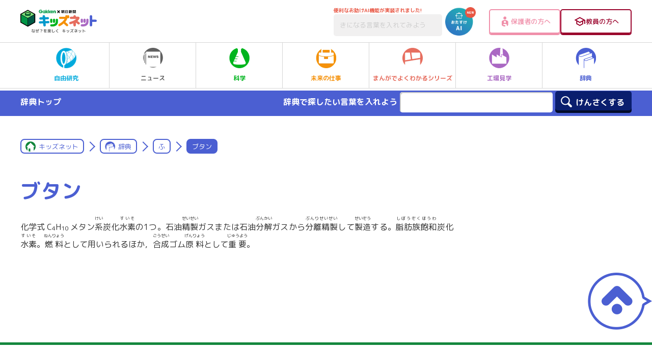

--- FILE ---
content_type: text/html; charset=UTF-8
request_url: https://kids.gakken.co.jp/jiten/dictionary06300380/
body_size: 15536
content:
<!doctype html>
<html lang="ja">

<head>
	<!-- 新サーバ -->
	<meta charset="utf-8">
	<meta http-equiv="x-ua-compatible" content="ie=edge">
	<meta name="viewport" content="width=device-width, initial-scale=1.0">
	<meta name="format-detection" content="telephone=no">
	<title>ブタン | ふ | 辞典 | キッズネット</title>

			<meta property="og:title" content="ブタン | ふ | 辞典 | キッズネット">
		<meta name="twitter:title" content="ブタン | ふ | 辞典 | キッズネット">
		<meta name="description" content="化学式 C4H10 メタン系(けい）炭化水素(すいそ）の1つ。石油精製(せいせい）ガスまたは石油分解(ぶんかい）ガスから分離精製(ぶんりせいせい）して製造(せいぞう）する。脂肪族飽和(しぼうぞくほうわ）炭化水素(すいそ）。燃料(ねんりょう）として用いられるほか，合成(ごうせい）ゴム原料(げんりょう）として重要(じゅうよう）。">
		<meta property="og:description" content="化学式 C4H10 メタン系(けい）炭化水素(すいそ）の1つ。石油精製(せいせい）ガスまたは石油分解(ぶんかい）ガスから分離精製(ぶんりせいせい）して製造(せいぞう）する。脂肪族飽和(しぼうぞくほうわ）炭化水素(すいそ）。燃料(ねんりょう）として用いられるほか，合成(ごうせい）ゴム原料(げんりょう）として重要(じゅうよう）。">
		<meta name="twitter:description" content="化学式 C4H10 メタン系(けい）炭化水素(すいそ）の1つ。石油精製(せいせい）ガスまたは石油分解(ぶんかい）ガスから分離精製(ぶんりせいせい）して製造(せいぞう）する。脂肪族飽和(しぼうぞくほうわ）炭化水素(すいそ）。燃料(ねんりょう）として用いられるほか，合成(ごうせい）ゴム原料(げんりょう）として重要(じゅうよう）。">
		<link rel="canonical" href="https://kids.gakken.co.jp/jiten/dictionary06300380/">
		<meta property="og:url" content="https://kids.gakken.co.jp/jiten/dictionary06300380/">
		<meta property="og:type" content="article">
		<meta property="og:image" content="https://kids.gakken.co.jp/wp-content/themes/gakken/assets/images/ogp.jpg">
		<meta name="twitter:image" content="https://kids.gakken.co.jp/wp-content/themes/gakken/assets/images/ogp.jpg">
		<meta property="og:locale" content="ja_JP">
		<meta property="og:site_name" content="学研×朝日新聞 キッズネット">
		<meta name="twitter:card" content="summary_large_image">
		<meta name="keywords" content="自由研究,夏休み,テーマ,ネタ,レポート,宿題,小学生,中学生,実験,観察,工作,調べ学習,キッズネット,kidsnet,キッズ,こども,子ども,学研">
	
	<link rel="shortcut icon" href="/favicon.ico">
	<meta name="google-site-verification" content="a6qG-yt7a1b-8WVh7zBjtzN2wO5jhUM73TDa0mnD2KE">

	
	<link href="https://fonts.googleapis.com/css?family=M+PLUS+Rounded+1c:400,500,700&display=swap&subset=japanese" rel="stylesheet">
  <link rel="stylesheet" href="https://kids.gakken.co.jp/wp-content/themes/gakken/assets/css/common.css" media="print, screen">
  <link rel="stylesheet" href="https://kids.gakken.co.jp/wp-content/themes/gakken/assets/css/style.css" media="print, screen">
  <link rel="stylesheet" href="https://kids.gakken.co.jp/wp-content/themes/gakken/assets/css/style_sp.css" media="screen and (max-width: 599px)">
  <link rel="stylesheet" href="https://kids.gakken.co.jp/wp-content/themes/gakken/assets/css/style_carrier.css" media="print, screen">
  <link rel="stylesheet" href="https://kids.gakken.co.jp/wp-content/themes/gakken/assets/css/print.css" media="print">
  <link rel="stylesheet" href="https://kids.gakken.co.jp/wp-content/themes/gakken/assets/css/slick.css" media="print, screen">
  <link rel="stylesheet" href="https://kids.gakken.co.jp/wp-content/themes/gakken/assets/css/slick-theme.css" media="print, screen">
    <link rel="stylesheet" href="https://kids.gakken.co.jp/wp-content/themes/gakken/assets/top/css/variables.css" media="print, screen">
  <link rel="stylesheet" href="https://kids.gakken.co.jp/wp-content/themes/gakken/assets/top/css/style.css" media="print, screen">
    	<script src="https://kids.gakken.co.jp/wp-content/themes/gakken/assets/js/jquery.min.js"></script>
<script src="https://kids.gakken.co.jp/wp-content/themes/gakken/assets/js/picturefill.min.js"></script>
<script src="https://kids.gakken.co.jp/wp-content/themes/gakken/assets/js/slick.min.js"></script>
<script src="https://kids.gakken.co.jp/wp-content/themes/gakken/assets/js/ofi.min.js"></script>
<script src="https://kids.gakken.co.jp/wp-content/themes/gakken/assets/js/jquery.nicescroll.min.js"></script>
<script src="https://kids.gakken.co.jp/wp-content/themes/gakken/assets/js/ScrollMagic.min.js"></script>
<script src="https://kids.gakken.co.jp/wp-content/themes/gakken/assets/js/animation.gsap.min.js"></script>
<script src="https://kids.gakken.co.jp/wp-content/themes/gakken/assets/js/TweenMax.min.js"></script>
<script src="https://kids.gakken.co.jp/wp-content/themes/gakken/assets/js/imageMapResizer.min.js"></script>
<script src="https://kids.gakken.co.jp/wp-content/themes/gakken/assets/js/jquery.matchHeight-min.js"></script>
<script src="https://kids.gakken.co.jp/wp-content/themes/gakken/assets/js/common.js"></script>

<script src="https://kids.gakken.co.jp/wp-content/themes/gakken/assets/top/js/main.js"></script>

	
<!-- Google Tag Manager 20180128Gakken -->
<script>(function(w,d,s,l,i){w[l]=w[l]||[];w[l].push({'gtm.start':
new Date().getTime(),event:'gtm.js'});var f=d.getElementsByTagName(s)[0],
j=d.createElement(s),dl=l!='dataLayer'?'&l='+l:'';j.async=true;j.src=
'https://www.googletagmanager.com/gtm.js?id='+i+dl;f.parentNode.insertBefore(j,f);
})(window,document,'script','dataLayer','GTM-K5ZBG8B');</script>
<!-- ここまでが通常のアナリティクス用のタグ -->
<!-- ここからドメイン取得用のタグ（追加するタグ） -->

<script src="https://ipmeta.io/plugin.js"></script>

<script>
    var data  = provideGtmPlugin({
        gtmEventKey: 'ipmeta_loaded',
        apiKey: 'ca1ee69238b7d485cd2f778cd57e877aaf5ea5e558d5654c028f570355a36e33',
    });
    window.dataLayer = window.dataLayer || [];
    window.dataLayer.push(data);
</script>
<!-- End Google Tag Manager 20180128Gakken -->
	<style>
    .onepub-ov-padding-top {
        height: 4px;
    }

    .onepub-ov-close-button {
        display: block;
        width: 20px;
        height: 20px;
        position: absolute;
        right: 0px;
        top: -20px;
        border: none;
        box-shadow: -1px -1px 1px 0 rgb(0 0 0 / 20%);
        background-color: #fff;
    }

    .onepub-ov-close-button::before,
    .onepub-ov-close-button::after {
        content: "";
        position: absolute;
        top: 50%;
        left: 50%;
        width: 3px;
        height: 20px;
        background: #333;
    }

    .onepub-ov-close-button::after {
        transform: translate(-50%, -50%) rotate(-45deg);
    }

    .onepub-ov-close-button::before {
        transform: translate(-50%, -50%) rotate(45deg);
    }

    .onepub-ov-rendered {
        display: block !important;
        height: auto !important;
        visibility: visible;
        opacity: 1;
        will-change: opacity;
        width: 100%;
        position: fixed;
        left: 0;
        right: 0;
        bottom: 0;
        box-sizing: border-box;
        z-index: 2147483647;
        box-shadow: rgb(0 0 0 / 40%) 0px -4px 6px -3px;
        background: #fff;
    }

    .onepub-ov-rendered iframe {
        display: block;
        margin: 0px auto;
    }

    .onepub-ov-norendered {
        visibility: hidden;
        opacity: 0;
        will-change: opacity;
        transition: opacity 225ms cubic-bezier(0.4, 0, 0.2, 1) 0ms;
    }

    @media screen and (min-width: 600px) {
        .onepub-ov-rendered {
            display: none !important;
        }
    }
</style>
<script>
    // オーバーレイ広告の非表示
    document.addEventListener('DOMContentLoaded', function() {
        var ov_ad = document.getElementById('onepub_ov_wrapper');
        var ov_ad_close = document.getElementsByClassName('onepub-ov-close-button');
        if (ov_ad) {
            ov_ad_close[0].addEventListener('click', function() {
                ov_ad.remove();
            });
        }
    });
</script>

<script async src="https://securepubads.g.doubleclick.net/tag/js/gpt.js">
</script>
<script>
    var googletag = googletag || {};
    googletag.cmd = googletag.cmd || [];
    var slotSpFov = null;
    var path_value = location.pathname.substr(0, 40);
    var ref_value = document.referrer ? document.referrer.split("/")[2] : 'null';
    googletag.cmd.push(function() {
        googletag.defineSlot('/2221531/kidsnet_renewal/kidsnet_A_PC', [
            [970, 250],
            [970, 90],
            [728, 90]
        ], 'div-gpt-ad-1558667702541-0').addService(googletag.pubads());
        googletag.defineSlot('/2221531/kidsnet_renewal/kidsnet_A_SP', [
            [320, 50],
            [320, 100]
        ], 'div-gpt-ad-1558667917749-0').addService(googletag.pubads());
        googletag.defineSlot('/2221531/kidsnet_renewal/kidsnet_B_PC', [300, 250], 'div-gpt-ad-1558668125096-0').addService(googletag.pubads());
        googletag.defineSlot('/2221531/kidsnet_renewal/kidsnet_B_SP', [300, 250], 'div-gpt-ad-1558668184162-0').addService(googletag.pubads());
        googletag.defineSlot('/2221531/kidsnet_renewal/kidsnet_C_PC', [
            [300, 250],
            [300, 600]
        ], 'div-gpt-ad-1558668250786-0').addService(googletag.pubads());
        googletag.defineSlot('/2221531/kidsnet_renewal/kidsnet_D_PC', [300, 250], 'div-gpt-ad-1558668332669-0').addService(googletag.pubads());
        googletag.defineSlot('/2221531/kidsnet_renewal/kidsnet_D_SP', [300, 250], 'div-gpt-ad-1558668391995-0').addService(googletag.pubads());
        googletag.defineSlot('/2221531/kidsnet_renewal/kidsnet_E_PC', [300, 250], 'div-gpt-ad-1558668477968-0').addService(googletag.pubads());
        googletag.defineSlot('/2221531/kidsnet_renewal/kidsnet_E_SP', [300, 250], 'div-gpt-ad-1558668616353-0').addService(googletag.pubads());
        googletag.defineSlot('/2221531/kidsnet_renewal/kidsnet_F_PC', [
            [336, 280],
            [300, 250]
        ], 'div-gpt-ad-1558668680922-0').addService(googletag.pubads());
        googletag.defineSlot('/2221531/kidsnet_renewal/kidsnet_F_SP', [300, 250], 'div-gpt-ad-1558668811462-0').addService(googletag.pubads());
        googletag.defineSlot('/2221531/kidsnet_renewal/kidsnet_G_PC', [
            [300, 250],
            [336, 280]
        ], 'div-gpt-ad-1558668866463-0').addService(googletag.pubads());
        googletag.defineSlot('/2221531/kidsnet_renewal/kidsnet_G_SP', [300, 250], 'div-gpt-ad-1558668930715-0').addService(googletag.pubads());
        slotSpFov = googletag.defineSlot('/2221531/kidsnet_renewal/kidsnet_SP_overlay', [
            [320, 50],
            [320, 100]
        ], 'kidsnet_SP_overlay').addService(googletag.pubads());
        googletag.pubads().enableSingleRequest();
        googletag.pubads().setTargeting('urls', path_value);
        googletag.pubads().setTargeting('Ref', ref_value);
        googletag.pubads().collapseEmptyDivs();
        googletag.enableServices();
        googletag.pubads().addEventListener('slotRenderEnded', event => {
            if (event.slot === slotSpFov) {
                if (!event.size) return;
                var ovDiv = document.querySelector('#onepub_ov_wrapper');
                ovDiv.className = 'onepub-ov-rendered';
                var closeBtn = document.querySelector('#onepub_ov > button');
                closeBtn.addEventListener('click', event => {
                    ovDiv.className = 'onepub-ov-norendered';
                    googletag.cmd.push(function() {
                        googletag.destroySlots([slotSpFov]);
                    });
                    ovDiv.remove();
                });
            }
        });
    });
</script>	<!-- START google adwords グローバルサイトタグ 20191016 start -->
<!-- Global site tag (gtag.js) - Google Ads: 702286601 -->
<script async src="https://www.googletagmanager.com/gtag/js?id=AW-702286601"></script>
<script>
  window.dataLayer = window.dataLayer || [];
  function gtag(){dataLayer.push(arguments);}
  gtag('js', new Date());

  gtag('config', 'AW-702286601');
</script>
<!-- END google adwords グローバルサイトタグ 20191016 -->


	<script data-cfasync="false" data-no-defer="1" data-no-minify="1" data-no-optimize="1">var ewww_webp_supported=!1;function check_webp_feature(A,e){var w;e=void 0!==e?e:function(){},ewww_webp_supported?e(ewww_webp_supported):((w=new Image).onload=function(){ewww_webp_supported=0<w.width&&0<w.height,e&&e(ewww_webp_supported)},w.onerror=function(){e&&e(!1)},w.src="data:image/webp;base64,"+{alpha:"UklGRkoAAABXRUJQVlA4WAoAAAAQAAAAAAAAAAAAQUxQSAwAAAARBxAR/Q9ERP8DAABWUDggGAAAABQBAJ0BKgEAAQAAAP4AAA3AAP7mtQAAAA=="}[A])}check_webp_feature("alpha");</script><script data-cfasync="false" data-no-defer="1" data-no-minify="1" data-no-optimize="1">var Arrive=function(c,w){"use strict";if(c.MutationObserver&&"undefined"!=typeof HTMLElement){var r,a=0,u=(r=HTMLElement.prototype.matches||HTMLElement.prototype.webkitMatchesSelector||HTMLElement.prototype.mozMatchesSelector||HTMLElement.prototype.msMatchesSelector,{matchesSelector:function(e,t){return e instanceof HTMLElement&&r.call(e,t)},addMethod:function(e,t,r){var a=e[t];e[t]=function(){return r.length==arguments.length?r.apply(this,arguments):"function"==typeof a?a.apply(this,arguments):void 0}},callCallbacks:function(e,t){t&&t.options.onceOnly&&1==t.firedElems.length&&(e=[e[0]]);for(var r,a=0;r=e[a];a++)r&&r.callback&&r.callback.call(r.elem,r.elem);t&&t.options.onceOnly&&1==t.firedElems.length&&t.me.unbindEventWithSelectorAndCallback.call(t.target,t.selector,t.callback)},checkChildNodesRecursively:function(e,t,r,a){for(var i,n=0;i=e[n];n++)r(i,t,a)&&a.push({callback:t.callback,elem:i}),0<i.childNodes.length&&u.checkChildNodesRecursively(i.childNodes,t,r,a)},mergeArrays:function(e,t){var r,a={};for(r in e)e.hasOwnProperty(r)&&(a[r]=e[r]);for(r in t)t.hasOwnProperty(r)&&(a[r]=t[r]);return a},toElementsArray:function(e){return e=void 0!==e&&("number"!=typeof e.length||e===c)?[e]:e}}),e=(l.prototype.addEvent=function(e,t,r,a){a={target:e,selector:t,options:r,callback:a,firedElems:[]};return this._beforeAdding&&this._beforeAdding(a),this._eventsBucket.push(a),a},l.prototype.removeEvent=function(e){for(var t,r=this._eventsBucket.length-1;t=this._eventsBucket[r];r--)e(t)&&(this._beforeRemoving&&this._beforeRemoving(t),(t=this._eventsBucket.splice(r,1))&&t.length&&(t[0].callback=null))},l.prototype.beforeAdding=function(e){this._beforeAdding=e},l.prototype.beforeRemoving=function(e){this._beforeRemoving=e},l),t=function(i,n){var o=new e,l=this,s={fireOnAttributesModification:!1};return o.beforeAdding(function(t){var e=t.target;e!==c.document&&e!==c||(e=document.getElementsByTagName("html")[0]);var r=new MutationObserver(function(e){n.call(this,e,t)}),a=i(t.options);r.observe(e,a),t.observer=r,t.me=l}),o.beforeRemoving(function(e){e.observer.disconnect()}),this.bindEvent=function(e,t,r){t=u.mergeArrays(s,t);for(var a=u.toElementsArray(this),i=0;i<a.length;i++)o.addEvent(a[i],e,t,r)},this.unbindEvent=function(){var r=u.toElementsArray(this);o.removeEvent(function(e){for(var t=0;t<r.length;t++)if(this===w||e.target===r[t])return!0;return!1})},this.unbindEventWithSelectorOrCallback=function(r){var a=u.toElementsArray(this),i=r,e="function"==typeof r?function(e){for(var t=0;t<a.length;t++)if((this===w||e.target===a[t])&&e.callback===i)return!0;return!1}:function(e){for(var t=0;t<a.length;t++)if((this===w||e.target===a[t])&&e.selector===r)return!0;return!1};o.removeEvent(e)},this.unbindEventWithSelectorAndCallback=function(r,a){var i=u.toElementsArray(this);o.removeEvent(function(e){for(var t=0;t<i.length;t++)if((this===w||e.target===i[t])&&e.selector===r&&e.callback===a)return!0;return!1})},this},i=new function(){var s={fireOnAttributesModification:!1,onceOnly:!1,existing:!1};function n(e,t,r){return!(!u.matchesSelector(e,t.selector)||(e._id===w&&(e._id=a++),-1!=t.firedElems.indexOf(e._id)))&&(t.firedElems.push(e._id),!0)}var c=(i=new t(function(e){var t={attributes:!1,childList:!0,subtree:!0};return e.fireOnAttributesModification&&(t.attributes=!0),t},function(e,i){e.forEach(function(e){var t=e.addedNodes,r=e.target,a=[];null!==t&&0<t.length?u.checkChildNodesRecursively(t,i,n,a):"attributes"===e.type&&n(r,i)&&a.push({callback:i.callback,elem:r}),u.callCallbacks(a,i)})})).bindEvent;return i.bindEvent=function(e,t,r){t=void 0===r?(r=t,s):u.mergeArrays(s,t);var a=u.toElementsArray(this);if(t.existing){for(var i=[],n=0;n<a.length;n++)for(var o=a[n].querySelectorAll(e),l=0;l<o.length;l++)i.push({callback:r,elem:o[l]});if(t.onceOnly&&i.length)return r.call(i[0].elem,i[0].elem);setTimeout(u.callCallbacks,1,i)}c.call(this,e,t,r)},i},o=new function(){var a={};function i(e,t){return u.matchesSelector(e,t.selector)}var n=(o=new t(function(){return{childList:!0,subtree:!0}},function(e,r){e.forEach(function(e){var t=e.removedNodes,e=[];null!==t&&0<t.length&&u.checkChildNodesRecursively(t,r,i,e),u.callCallbacks(e,r)})})).bindEvent;return o.bindEvent=function(e,t,r){t=void 0===r?(r=t,a):u.mergeArrays(a,t),n.call(this,e,t,r)},o};d(HTMLElement.prototype),d(NodeList.prototype),d(HTMLCollection.prototype),d(HTMLDocument.prototype),d(Window.prototype);var n={};return s(i,n,"unbindAllArrive"),s(o,n,"unbindAllLeave"),n}function l(){this._eventsBucket=[],this._beforeAdding=null,this._beforeRemoving=null}function s(e,t,r){u.addMethod(t,r,e.unbindEvent),u.addMethod(t,r,e.unbindEventWithSelectorOrCallback),u.addMethod(t,r,e.unbindEventWithSelectorAndCallback)}function d(e){e.arrive=i.bindEvent,s(i,e,"unbindArrive"),e.leave=o.bindEvent,s(o,e,"unbindLeave")}}(window,void 0),ewww_webp_supported=!1;function check_webp_feature(e,t){var r;ewww_webp_supported?t(ewww_webp_supported):((r=new Image).onload=function(){ewww_webp_supported=0<r.width&&0<r.height,t(ewww_webp_supported)},r.onerror=function(){t(!1)},r.src="data:image/webp;base64,"+{alpha:"UklGRkoAAABXRUJQVlA4WAoAAAAQAAAAAAAAAAAAQUxQSAwAAAARBxAR/Q9ERP8DAABWUDggGAAAABQBAJ0BKgEAAQAAAP4AAA3AAP7mtQAAAA==",animation:"UklGRlIAAABXRUJQVlA4WAoAAAASAAAAAAAAAAAAQU5JTQYAAAD/////AABBTk1GJgAAAAAAAAAAAAAAAAAAAGQAAABWUDhMDQAAAC8AAAAQBxAREYiI/gcA"}[e])}function ewwwLoadImages(e){if(e){for(var t=document.querySelectorAll(".batch-image img, .image-wrapper a, .ngg-pro-masonry-item a, .ngg-galleria-offscreen-seo-wrapper a"),r=0,a=t.length;r<a;r++)ewwwAttr(t[r],"data-src",t[r].getAttribute("data-webp")),ewwwAttr(t[r],"data-thumbnail",t[r].getAttribute("data-webp-thumbnail"));for(var i=document.querySelectorAll("div.woocommerce-product-gallery__image"),r=0,a=i.length;r<a;r++)ewwwAttr(i[r],"data-thumb",i[r].getAttribute("data-webp-thumb"))}for(var n=document.querySelectorAll("video"),r=0,a=n.length;r<a;r++)ewwwAttr(n[r],"poster",e?n[r].getAttribute("data-poster-webp"):n[r].getAttribute("data-poster-image"));for(var o,l=document.querySelectorAll("img.ewww_webp_lazy_load"),r=0,a=l.length;r<a;r++)e&&(ewwwAttr(l[r],"data-lazy-srcset",l[r].getAttribute("data-lazy-srcset-webp")),ewwwAttr(l[r],"data-srcset",l[r].getAttribute("data-srcset-webp")),ewwwAttr(l[r],"data-lazy-src",l[r].getAttribute("data-lazy-src-webp")),ewwwAttr(l[r],"data-src",l[r].getAttribute("data-src-webp")),ewwwAttr(l[r],"data-orig-file",l[r].getAttribute("data-webp-orig-file")),ewwwAttr(l[r],"data-medium-file",l[r].getAttribute("data-webp-medium-file")),ewwwAttr(l[r],"data-large-file",l[r].getAttribute("data-webp-large-file")),null!=(o=l[r].getAttribute("srcset"))&&!1!==o&&o.includes("R0lGOD")&&ewwwAttr(l[r],"src",l[r].getAttribute("data-lazy-src-webp"))),l[r].className=l[r].className.replace(/\bewww_webp_lazy_load\b/,"");for(var s=document.querySelectorAll(".ewww_webp"),r=0,a=s.length;r<a;r++)e?(ewwwAttr(s[r],"srcset",s[r].getAttribute("data-srcset-webp")),ewwwAttr(s[r],"src",s[r].getAttribute("data-src-webp")),ewwwAttr(s[r],"data-orig-file",s[r].getAttribute("data-webp-orig-file")),ewwwAttr(s[r],"data-medium-file",s[r].getAttribute("data-webp-medium-file")),ewwwAttr(s[r],"data-large-file",s[r].getAttribute("data-webp-large-file")),ewwwAttr(s[r],"data-large_image",s[r].getAttribute("data-webp-large_image")),ewwwAttr(s[r],"data-src",s[r].getAttribute("data-webp-src"))):(ewwwAttr(s[r],"srcset",s[r].getAttribute("data-srcset-img")),ewwwAttr(s[r],"src",s[r].getAttribute("data-src-img"))),s[r].className=s[r].className.replace(/\bewww_webp\b/,"ewww_webp_loaded");window.jQuery&&jQuery.fn.isotope&&jQuery.fn.imagesLoaded&&(jQuery(".fusion-posts-container-infinite").imagesLoaded(function(){jQuery(".fusion-posts-container-infinite").hasClass("isotope")&&jQuery(".fusion-posts-container-infinite").isotope()}),jQuery(".fusion-portfolio:not(.fusion-recent-works) .fusion-portfolio-wrapper").imagesLoaded(function(){jQuery(".fusion-portfolio:not(.fusion-recent-works) .fusion-portfolio-wrapper").isotope()}))}function ewwwWebPInit(e){ewwwLoadImages(e),ewwwNggLoadGalleries(e),document.arrive(".ewww_webp",function(){ewwwLoadImages(e)}),document.arrive(".ewww_webp_lazy_load",function(){ewwwLoadImages(e)}),document.arrive("videos",function(){ewwwLoadImages(e)}),"loading"==document.readyState?document.addEventListener("DOMContentLoaded",ewwwJSONParserInit):("undefined"!=typeof galleries&&ewwwNggParseGalleries(e),ewwwWooParseVariations(e))}function ewwwAttr(e,t,r){null!=r&&!1!==r&&e.setAttribute(t,r)}function ewwwJSONParserInit(){"undefined"!=typeof galleries&&check_webp_feature("alpha",ewwwNggParseGalleries),check_webp_feature("alpha",ewwwWooParseVariations)}function ewwwWooParseVariations(e){if(e)for(var t=document.querySelectorAll("form.variations_form"),r=0,a=t.length;r<a;r++){var i=t[r].getAttribute("data-product_variations"),n=!1;try{for(var o in i=JSON.parse(i))void 0!==i[o]&&void 0!==i[o].image&&(void 0!==i[o].image.src_webp&&(i[o].image.src=i[o].image.src_webp,n=!0),void 0!==i[o].image.srcset_webp&&(i[o].image.srcset=i[o].image.srcset_webp,n=!0),void 0!==i[o].image.full_src_webp&&(i[o].image.full_src=i[o].image.full_src_webp,n=!0),void 0!==i[o].image.gallery_thumbnail_src_webp&&(i[o].image.gallery_thumbnail_src=i[o].image.gallery_thumbnail_src_webp,n=!0),void 0!==i[o].image.thumb_src_webp&&(i[o].image.thumb_src=i[o].image.thumb_src_webp,n=!0));n&&ewwwAttr(t[r],"data-product_variations",JSON.stringify(i))}catch(e){}}}function ewwwNggParseGalleries(e){if(e)for(var t in galleries){var r=galleries[t];galleries[t].images_list=ewwwNggParseImageList(r.images_list)}}function ewwwNggLoadGalleries(e){e&&document.addEventListener("ngg.galleria.themeadded",function(e,t){window.ngg_galleria._create_backup=window.ngg_galleria.create,window.ngg_galleria.create=function(e,t){var r=$(e).data("id");return galleries["gallery_"+r].images_list=ewwwNggParseImageList(galleries["gallery_"+r].images_list),window.ngg_galleria._create_backup(e,t)}})}function ewwwNggParseImageList(e){for(var t in e){var r=e[t];if(void 0!==r["image-webp"]&&(e[t].image=r["image-webp"],delete e[t]["image-webp"]),void 0!==r["thumb-webp"]&&(e[t].thumb=r["thumb-webp"],delete e[t]["thumb-webp"]),void 0!==r.full_image_webp&&(e[t].full_image=r.full_image_webp,delete e[t].full_image_webp),void 0!==r.srcsets)for(var a in r.srcsets)nggSrcset=r.srcsets[a],void 0!==r.srcsets[a+"-webp"]&&(e[t].srcsets[a]=r.srcsets[a+"-webp"],delete e[t].srcsets[a+"-webp"]);if(void 0!==r.full_srcsets)for(var i in r.full_srcsets)nggFSrcset=r.full_srcsets[i],void 0!==r.full_srcsets[i+"-webp"]&&(e[t].full_srcsets[i]=r.full_srcsets[i+"-webp"],delete e[t].full_srcsets[i+"-webp"])}return e}check_webp_feature("alpha",ewwwWebPInit);</script><meta name='robots' content='max-image-preview:large' />
<link rel='dns-prefetch' href='//www.google.com' />
<link rel='dns-prefetch' href='//stats.wp.com' />
<script type="text/javascript" id="wpp-js" src="https://kids.gakken.co.jp/wp-content/plugins/wordpress-popular-posts/assets/js/wpp.min.js?ver=7.3.1" data-sampling="1" data-sampling-rate="100" data-api-url="https://kids.gakken.co.jp/wp-json/wordpress-popular-posts" data-post-id="44500" data-token="0dde9c7f7c" data-lang="0" data-debug="0"></script>
<script type="text/javascript">
/* <![CDATA[ */
window._wpemojiSettings = {"baseUrl":"https:\/\/s.w.org\/images\/core\/emoji\/15.0.3\/72x72\/","ext":".png","svgUrl":"https:\/\/s.w.org\/images\/core\/emoji\/15.0.3\/svg\/","svgExt":".svg","source":{"concatemoji":"https:\/\/kids.gakken.co.jp\/wp-includes\/js\/wp-emoji-release.min.js?ver=6.6.2"}};
/*! This file is auto-generated */
!function(i,n){var o,s,e;function c(e){try{var t={supportTests:e,timestamp:(new Date).valueOf()};sessionStorage.setItem(o,JSON.stringify(t))}catch(e){}}function p(e,t,n){e.clearRect(0,0,e.canvas.width,e.canvas.height),e.fillText(t,0,0);var t=new Uint32Array(e.getImageData(0,0,e.canvas.width,e.canvas.height).data),r=(e.clearRect(0,0,e.canvas.width,e.canvas.height),e.fillText(n,0,0),new Uint32Array(e.getImageData(0,0,e.canvas.width,e.canvas.height).data));return t.every(function(e,t){return e===r[t]})}function u(e,t,n){switch(t){case"flag":return n(e,"\ud83c\udff3\ufe0f\u200d\u26a7\ufe0f","\ud83c\udff3\ufe0f\u200b\u26a7\ufe0f")?!1:!n(e,"\ud83c\uddfa\ud83c\uddf3","\ud83c\uddfa\u200b\ud83c\uddf3")&&!n(e,"\ud83c\udff4\udb40\udc67\udb40\udc62\udb40\udc65\udb40\udc6e\udb40\udc67\udb40\udc7f","\ud83c\udff4\u200b\udb40\udc67\u200b\udb40\udc62\u200b\udb40\udc65\u200b\udb40\udc6e\u200b\udb40\udc67\u200b\udb40\udc7f");case"emoji":return!n(e,"\ud83d\udc26\u200d\u2b1b","\ud83d\udc26\u200b\u2b1b")}return!1}function f(e,t,n){var r="undefined"!=typeof WorkerGlobalScope&&self instanceof WorkerGlobalScope?new OffscreenCanvas(300,150):i.createElement("canvas"),a=r.getContext("2d",{willReadFrequently:!0}),o=(a.textBaseline="top",a.font="600 32px Arial",{});return e.forEach(function(e){o[e]=t(a,e,n)}),o}function t(e){var t=i.createElement("script");t.src=e,t.defer=!0,i.head.appendChild(t)}"undefined"!=typeof Promise&&(o="wpEmojiSettingsSupports",s=["flag","emoji"],n.supports={everything:!0,everythingExceptFlag:!0},e=new Promise(function(e){i.addEventListener("DOMContentLoaded",e,{once:!0})}),new Promise(function(t){var n=function(){try{var e=JSON.parse(sessionStorage.getItem(o));if("object"==typeof e&&"number"==typeof e.timestamp&&(new Date).valueOf()<e.timestamp+604800&&"object"==typeof e.supportTests)return e.supportTests}catch(e){}return null}();if(!n){if("undefined"!=typeof Worker&&"undefined"!=typeof OffscreenCanvas&&"undefined"!=typeof URL&&URL.createObjectURL&&"undefined"!=typeof Blob)try{var e="postMessage("+f.toString()+"("+[JSON.stringify(s),u.toString(),p.toString()].join(",")+"));",r=new Blob([e],{type:"text/javascript"}),a=new Worker(URL.createObjectURL(r),{name:"wpTestEmojiSupports"});return void(a.onmessage=function(e){c(n=e.data),a.terminate(),t(n)})}catch(e){}c(n=f(s,u,p))}t(n)}).then(function(e){for(var t in e)n.supports[t]=e[t],n.supports.everything=n.supports.everything&&n.supports[t],"flag"!==t&&(n.supports.everythingExceptFlag=n.supports.everythingExceptFlag&&n.supports[t]);n.supports.everythingExceptFlag=n.supports.everythingExceptFlag&&!n.supports.flag,n.DOMReady=!1,n.readyCallback=function(){n.DOMReady=!0}}).then(function(){return e}).then(function(){var e;n.supports.everything||(n.readyCallback(),(e=n.source||{}).concatemoji?t(e.concatemoji):e.wpemoji&&e.twemoji&&(t(e.twemoji),t(e.wpemoji)))}))}((window,document),window._wpemojiSettings);
/* ]]> */
</script>
<style id='wp-emoji-styles-inline-css' type='text/css'>

	img.wp-smiley, img.emoji {
		display: inline !important;
		border: none !important;
		box-shadow: none !important;
		height: 1em !important;
		width: 1em !important;
		margin: 0 0.07em !important;
		vertical-align: -0.1em !important;
		background: none !important;
		padding: 0 !important;
	}
</style>
<link rel='stylesheet' id='wp-block-library-css' href='https://kids.gakken.co.jp/wp-includes/css/dist/block-library/style.min.css?ver=6.6.2' type='text/css' media='all' />
<style id='qsm-quiz-style-inline-css' type='text/css'>


</style>
<link rel='stylesheet' id='mediaelement-css' href='https://kids.gakken.co.jp/wp-includes/js/mediaelement/mediaelementplayer-legacy.min.css?ver=4.2.17' type='text/css' media='all' />
<link rel='stylesheet' id='wp-mediaelement-css' href='https://kids.gakken.co.jp/wp-includes/js/mediaelement/wp-mediaelement.min.css?ver=6.6.2' type='text/css' media='all' />
<style id='jetpack-sharing-buttons-style-inline-css' type='text/css'>
.jetpack-sharing-buttons__services-list{display:flex;flex-direction:row;flex-wrap:wrap;gap:0;list-style-type:none;margin:5px;padding:0}.jetpack-sharing-buttons__services-list.has-small-icon-size{font-size:12px}.jetpack-sharing-buttons__services-list.has-normal-icon-size{font-size:16px}.jetpack-sharing-buttons__services-list.has-large-icon-size{font-size:24px}.jetpack-sharing-buttons__services-list.has-huge-icon-size{font-size:36px}@media print{.jetpack-sharing-buttons__services-list{display:none!important}}.editor-styles-wrapper .wp-block-jetpack-sharing-buttons{gap:0;padding-inline-start:0}ul.jetpack-sharing-buttons__services-list.has-background{padding:1.25em 2.375em}
</style>
<style id='classic-theme-styles-inline-css' type='text/css'>
/*! This file is auto-generated */
.wp-block-button__link{color:#fff;background-color:#32373c;border-radius:9999px;box-shadow:none;text-decoration:none;padding:calc(.667em + 2px) calc(1.333em + 2px);font-size:1.125em}.wp-block-file__button{background:#32373c;color:#fff;text-decoration:none}
</style>
<style id='global-styles-inline-css' type='text/css'>
:root{--wp--preset--aspect-ratio--square: 1;--wp--preset--aspect-ratio--4-3: 4/3;--wp--preset--aspect-ratio--3-4: 3/4;--wp--preset--aspect-ratio--3-2: 3/2;--wp--preset--aspect-ratio--2-3: 2/3;--wp--preset--aspect-ratio--16-9: 16/9;--wp--preset--aspect-ratio--9-16: 9/16;--wp--preset--color--black: #000000;--wp--preset--color--cyan-bluish-gray: #abb8c3;--wp--preset--color--white: #ffffff;--wp--preset--color--pale-pink: #f78da7;--wp--preset--color--vivid-red: #cf2e2e;--wp--preset--color--luminous-vivid-orange: #ff6900;--wp--preset--color--luminous-vivid-amber: #fcb900;--wp--preset--color--light-green-cyan: #7bdcb5;--wp--preset--color--vivid-green-cyan: #00d084;--wp--preset--color--pale-cyan-blue: #8ed1fc;--wp--preset--color--vivid-cyan-blue: #0693e3;--wp--preset--color--vivid-purple: #9b51e0;--wp--preset--gradient--vivid-cyan-blue-to-vivid-purple: linear-gradient(135deg,rgba(6,147,227,1) 0%,rgb(155,81,224) 100%);--wp--preset--gradient--light-green-cyan-to-vivid-green-cyan: linear-gradient(135deg,rgb(122,220,180) 0%,rgb(0,208,130) 100%);--wp--preset--gradient--luminous-vivid-amber-to-luminous-vivid-orange: linear-gradient(135deg,rgba(252,185,0,1) 0%,rgba(255,105,0,1) 100%);--wp--preset--gradient--luminous-vivid-orange-to-vivid-red: linear-gradient(135deg,rgba(255,105,0,1) 0%,rgb(207,46,46) 100%);--wp--preset--gradient--very-light-gray-to-cyan-bluish-gray: linear-gradient(135deg,rgb(238,238,238) 0%,rgb(169,184,195) 100%);--wp--preset--gradient--cool-to-warm-spectrum: linear-gradient(135deg,rgb(74,234,220) 0%,rgb(151,120,209) 20%,rgb(207,42,186) 40%,rgb(238,44,130) 60%,rgb(251,105,98) 80%,rgb(254,248,76) 100%);--wp--preset--gradient--blush-light-purple: linear-gradient(135deg,rgb(255,206,236) 0%,rgb(152,150,240) 100%);--wp--preset--gradient--blush-bordeaux: linear-gradient(135deg,rgb(254,205,165) 0%,rgb(254,45,45) 50%,rgb(107,0,62) 100%);--wp--preset--gradient--luminous-dusk: linear-gradient(135deg,rgb(255,203,112) 0%,rgb(199,81,192) 50%,rgb(65,88,208) 100%);--wp--preset--gradient--pale-ocean: linear-gradient(135deg,rgb(255,245,203) 0%,rgb(182,227,212) 50%,rgb(51,167,181) 100%);--wp--preset--gradient--electric-grass: linear-gradient(135deg,rgb(202,248,128) 0%,rgb(113,206,126) 100%);--wp--preset--gradient--midnight: linear-gradient(135deg,rgb(2,3,129) 0%,rgb(40,116,252) 100%);--wp--preset--font-size--small: 13px;--wp--preset--font-size--medium: 20px;--wp--preset--font-size--large: 36px;--wp--preset--font-size--x-large: 42px;--wp--preset--spacing--20: 0.44rem;--wp--preset--spacing--30: 0.67rem;--wp--preset--spacing--40: 1rem;--wp--preset--spacing--50: 1.5rem;--wp--preset--spacing--60: 2.25rem;--wp--preset--spacing--70: 3.38rem;--wp--preset--spacing--80: 5.06rem;--wp--preset--shadow--natural: 6px 6px 9px rgba(0, 0, 0, 0.2);--wp--preset--shadow--deep: 12px 12px 50px rgba(0, 0, 0, 0.4);--wp--preset--shadow--sharp: 6px 6px 0px rgba(0, 0, 0, 0.2);--wp--preset--shadow--outlined: 6px 6px 0px -3px rgba(255, 255, 255, 1), 6px 6px rgba(0, 0, 0, 1);--wp--preset--shadow--crisp: 6px 6px 0px rgba(0, 0, 0, 1);}:where(.is-layout-flex){gap: 0.5em;}:where(.is-layout-grid){gap: 0.5em;}body .is-layout-flex{display: flex;}.is-layout-flex{flex-wrap: wrap;align-items: center;}.is-layout-flex > :is(*, div){margin: 0;}body .is-layout-grid{display: grid;}.is-layout-grid > :is(*, div){margin: 0;}:where(.wp-block-columns.is-layout-flex){gap: 2em;}:where(.wp-block-columns.is-layout-grid){gap: 2em;}:where(.wp-block-post-template.is-layout-flex){gap: 1.25em;}:where(.wp-block-post-template.is-layout-grid){gap: 1.25em;}.has-black-color{color: var(--wp--preset--color--black) !important;}.has-cyan-bluish-gray-color{color: var(--wp--preset--color--cyan-bluish-gray) !important;}.has-white-color{color: var(--wp--preset--color--white) !important;}.has-pale-pink-color{color: var(--wp--preset--color--pale-pink) !important;}.has-vivid-red-color{color: var(--wp--preset--color--vivid-red) !important;}.has-luminous-vivid-orange-color{color: var(--wp--preset--color--luminous-vivid-orange) !important;}.has-luminous-vivid-amber-color{color: var(--wp--preset--color--luminous-vivid-amber) !important;}.has-light-green-cyan-color{color: var(--wp--preset--color--light-green-cyan) !important;}.has-vivid-green-cyan-color{color: var(--wp--preset--color--vivid-green-cyan) !important;}.has-pale-cyan-blue-color{color: var(--wp--preset--color--pale-cyan-blue) !important;}.has-vivid-cyan-blue-color{color: var(--wp--preset--color--vivid-cyan-blue) !important;}.has-vivid-purple-color{color: var(--wp--preset--color--vivid-purple) !important;}.has-black-background-color{background-color: var(--wp--preset--color--black) !important;}.has-cyan-bluish-gray-background-color{background-color: var(--wp--preset--color--cyan-bluish-gray) !important;}.has-white-background-color{background-color: var(--wp--preset--color--white) !important;}.has-pale-pink-background-color{background-color: var(--wp--preset--color--pale-pink) !important;}.has-vivid-red-background-color{background-color: var(--wp--preset--color--vivid-red) !important;}.has-luminous-vivid-orange-background-color{background-color: var(--wp--preset--color--luminous-vivid-orange) !important;}.has-luminous-vivid-amber-background-color{background-color: var(--wp--preset--color--luminous-vivid-amber) !important;}.has-light-green-cyan-background-color{background-color: var(--wp--preset--color--light-green-cyan) !important;}.has-vivid-green-cyan-background-color{background-color: var(--wp--preset--color--vivid-green-cyan) !important;}.has-pale-cyan-blue-background-color{background-color: var(--wp--preset--color--pale-cyan-blue) !important;}.has-vivid-cyan-blue-background-color{background-color: var(--wp--preset--color--vivid-cyan-blue) !important;}.has-vivid-purple-background-color{background-color: var(--wp--preset--color--vivid-purple) !important;}.has-black-border-color{border-color: var(--wp--preset--color--black) !important;}.has-cyan-bluish-gray-border-color{border-color: var(--wp--preset--color--cyan-bluish-gray) !important;}.has-white-border-color{border-color: var(--wp--preset--color--white) !important;}.has-pale-pink-border-color{border-color: var(--wp--preset--color--pale-pink) !important;}.has-vivid-red-border-color{border-color: var(--wp--preset--color--vivid-red) !important;}.has-luminous-vivid-orange-border-color{border-color: var(--wp--preset--color--luminous-vivid-orange) !important;}.has-luminous-vivid-amber-border-color{border-color: var(--wp--preset--color--luminous-vivid-amber) !important;}.has-light-green-cyan-border-color{border-color: var(--wp--preset--color--light-green-cyan) !important;}.has-vivid-green-cyan-border-color{border-color: var(--wp--preset--color--vivid-green-cyan) !important;}.has-pale-cyan-blue-border-color{border-color: var(--wp--preset--color--pale-cyan-blue) !important;}.has-vivid-cyan-blue-border-color{border-color: var(--wp--preset--color--vivid-cyan-blue) !important;}.has-vivid-purple-border-color{border-color: var(--wp--preset--color--vivid-purple) !important;}.has-vivid-cyan-blue-to-vivid-purple-gradient-background{background: var(--wp--preset--gradient--vivid-cyan-blue-to-vivid-purple) !important;}.has-light-green-cyan-to-vivid-green-cyan-gradient-background{background: var(--wp--preset--gradient--light-green-cyan-to-vivid-green-cyan) !important;}.has-luminous-vivid-amber-to-luminous-vivid-orange-gradient-background{background: var(--wp--preset--gradient--luminous-vivid-amber-to-luminous-vivid-orange) !important;}.has-luminous-vivid-orange-to-vivid-red-gradient-background{background: var(--wp--preset--gradient--luminous-vivid-orange-to-vivid-red) !important;}.has-very-light-gray-to-cyan-bluish-gray-gradient-background{background: var(--wp--preset--gradient--very-light-gray-to-cyan-bluish-gray) !important;}.has-cool-to-warm-spectrum-gradient-background{background: var(--wp--preset--gradient--cool-to-warm-spectrum) !important;}.has-blush-light-purple-gradient-background{background: var(--wp--preset--gradient--blush-light-purple) !important;}.has-blush-bordeaux-gradient-background{background: var(--wp--preset--gradient--blush-bordeaux) !important;}.has-luminous-dusk-gradient-background{background: var(--wp--preset--gradient--luminous-dusk) !important;}.has-pale-ocean-gradient-background{background: var(--wp--preset--gradient--pale-ocean) !important;}.has-electric-grass-gradient-background{background: var(--wp--preset--gradient--electric-grass) !important;}.has-midnight-gradient-background{background: var(--wp--preset--gradient--midnight) !important;}.has-small-font-size{font-size: var(--wp--preset--font-size--small) !important;}.has-medium-font-size{font-size: var(--wp--preset--font-size--medium) !important;}.has-large-font-size{font-size: var(--wp--preset--font-size--large) !important;}.has-x-large-font-size{font-size: var(--wp--preset--font-size--x-large) !important;}
:where(.wp-block-post-template.is-layout-flex){gap: 1.25em;}:where(.wp-block-post-template.is-layout-grid){gap: 1.25em;}
:where(.wp-block-columns.is-layout-flex){gap: 2em;}:where(.wp-block-columns.is-layout-grid){gap: 2em;}
:root :where(.wp-block-pullquote){font-size: 1.5em;line-height: 1.6;}
</style>
<link rel='stylesheet' id='qsm-ultimate-front-css-css' href='https://kids.gakken.co.jp/wp-content/plugins/qsm-ultimate/css/front.css?ver=1.0.2' type='text/css' media='all' />
<link rel='stylesheet' id='wordpress-popular-posts-css-css' href='https://kids.gakken.co.jp/wp-content/plugins/wordpress-popular-posts/assets/css/wpp.css?ver=7.3.1' type='text/css' media='all' />
<script type="text/javascript" src="https://kids.gakken.co.jp/wp-includes/js/jquery/jquery.min.js?ver=3.7.1" id="jquery-core-js"></script>
<script type="text/javascript" src="https://kids.gakken.co.jp/wp-includes/js/jquery/jquery-migrate.min.js?ver=3.4.1" id="jquery-migrate-js"></script>
<link rel="https://api.w.org/" href="https://kids.gakken.co.jp/wp-json/" /><link rel="alternate" title="JSON" type="application/json" href="https://kids.gakken.co.jp/wp-json/wp/v2/jiten/44500" /><link rel="EditURI" type="application/rsd+xml" title="RSD" href="https://kids.gakken.co.jp/xmlrpc.php?rsd" />
<meta name="generator" content="WordPress 6.6.2" />
<link rel='shortlink' href='https://kids.gakken.co.jp/?p=44500' />
<link rel="alternate" title="oEmbed (JSON)" type="application/json+oembed" href="https://kids.gakken.co.jp/wp-json/oembed/1.0/embed?url=https%3A%2F%2Fkids.gakken.co.jp%2Fjiten%2Fdictionary06300380%2F" />
<link rel="alternate" title="oEmbed (XML)" type="text/xml+oembed" href="https://kids.gakken.co.jp/wp-json/oembed/1.0/embed?url=https%3A%2F%2Fkids.gakken.co.jp%2Fjiten%2Fdictionary06300380%2F&#038;format=xml" />
	<style>img#wpstats{display:none}</style>
		            <style id="wpp-loading-animation-styles">@-webkit-keyframes bgslide{from{background-position-x:0}to{background-position-x:-200%}}@keyframes bgslide{from{background-position-x:0}to{background-position-x:-200%}}.wpp-widget-block-placeholder,.wpp-shortcode-placeholder{margin:0 auto;width:60px;height:3px;background:#dd3737;background:linear-gradient(90deg,#dd3737 0%,#571313 10%,#dd3737 100%);background-size:200% auto;border-radius:3px;-webkit-animation:bgslide 1s infinite linear;animation:bgslide 1s infinite linear}</style>
            <style type="text/css">.recentcomments a{display:inline !important;padding:0 !important;margin:0 !important;}</style><style type="text/css">.b-tobira-comments .grecaptcha-badge {
margin: 30px 0px 30px auto;
}</style></head>

<body class="jiten_area jiten_detail under">
<script data-cfasync="false" data-no-defer="1" data-no-minify="1" data-no-optimize="1">if(typeof ewww_webp_supported==="undefined"){var ewww_webp_supported=!1}if(ewww_webp_supported){document.body.classList.add("webp-support")}</script>
	
<script>
  document.addEventListener('DOMContentLoaded', function() {
    document.querySelectorAll('.no-copy').forEach(function(el) {
      el.oncontextmenu = function() {
        return false;
      };
      el.onselectstart = function() {
        return false;
      };
      el.style.userSelect = 'none';
      el.style.webkitUserSelect = 'none';
      el.style.mozUserSelect = 'none';
      el.style.msUserSelect = 'none';
    });
  });
</script>
		<div id="wrapper">
	
		  <header class="header">
    <div class="header-top">
      <h1 class="header-top__logo"><a href="/"><noscript><img src="https://kids.gakken.co.jp/wp-content/themes/gakken/assets/images/logo.svg" alt="学研 × 朝日新聞 キッズネット"></noscript><img class="lazyload" src='data:image/svg+xml,%3Csvg%20xmlns=%22http://www.w3.org/2000/svg%22%20viewBox=%220%200%20210%20140%22%3E%3C/svg%3E' data-src="https://kids.gakken.co.jp/wp-content/themes/gakken/assets/images/logo.svg" alt="学研 × 朝日新聞 キッズネット"></a></h1>
      <div class="header-top__parts">
        <form class="header-ai header-ai--pc" role="search" action="/ai-chat/" method="get">
          <div class="header-ai__left">
            <small id="searchCaption" class="header-ai__caption">便利なお助けAI機能が実装されました!</small>
            <input
              type="search"
              id="site-search"
              name="q"
              class="header-ai__input"
              placeholder="きになる言葉を入れてみよう"
              aria-describedby="searchCaption"/>
          </div>
          <button type="submit" class="header-ai__button"><noscript><img src="https://kids.gakken.co.jp/wp-content/themes/gakken/assets/top/images/header/header-ai-icon.png" alt="便利なお助けAI機能"></noscript><img class="lazyload" src='data:image/svg+xml,%3Csvg%20xmlns=%22http://www.w3.org/2000/svg%22%20viewBox=%220%200%20210%20140%22%3E%3C/svg%3E' data-src="https://kids.gakken.co.jp/wp-content/themes/gakken/assets/top/images/header/header-ai-icon.png" alt="便利なお助けAI機能"></button>
        </form>
        <ul class="header-top__btns">
          <li class="header-top__btn--pink"><a href="/parents/">保護者の方へ<noscript><img src="https://kids.gakken.co.jp/wp-content/themes/gakken/assets/top/images/header/header-parents.png" alt=""></noscript><img class="lazyload" src='data:image/svg+xml,%3Csvg%20xmlns=%22http://www.w3.org/2000/svg%22%20viewBox=%220%200%20210%20140%22%3E%3C/svg%3E' data-src="https://kids.gakken.co.jp/wp-content/themes/gakken/assets/top/images/header/header-parents.png" alt=""></a></li>
          <li class="header-top__btn--darkred"><a href="/teacher/">教員の方へ<noscript><img src="https://kids.gakken.co.jp/wp-content/themes/gakken/assets/top/images/header/header-teacher.png" alt=""></noscript><img class="lazyload" src='data:image/svg+xml,%3Csvg%20xmlns=%22http://www.w3.org/2000/svg%22%20viewBox=%220%200%20210%20140%22%3E%3C/svg%3E' data-src="https://kids.gakken.co.jp/wp-content/themes/gakken/assets/top/images/header/header-teacher.png" alt=""></a></li>
        </ul>
      </div>
    </div>
    <nav class="header-nav">
      <div class="header-nav__wrap">
        <ul class="header-nav__list">
          <li><a class="header-nav__link header-nav__link--lightblue" href="/jiyuu/">自由研究<noscript><img src="https://kids.gakken.co.jp/wp-content/themes/gakken/assets/top/images/header/header-jiyukenkyu.png" alt="自由研究" aria-hidden="true"></noscript><img class="lazyload" src='data:image/svg+xml,%3Csvg%20xmlns=%22http://www.w3.org/2000/svg%22%20viewBox=%220%200%20210%20140%22%3E%3C/svg%3E' data-src="https://kids.gakken.co.jp/wp-content/themes/gakken/assets/top/images/header/header-jiyukenkyu.png" alt="自由研究" aria-hidden="true"></a></li>
          <li><a class="header-nav__link header-nav__link--gray" href="/news/">ニュース<noscript><img src="https://kids.gakken.co.jp/wp-content/themes/gakken/assets/top/images/header/header-news.png" alt="ニュース" aria-hidden="true"></noscript><img class="lazyload" src='data:image/svg+xml,%3Csvg%20xmlns=%22http://www.w3.org/2000/svg%22%20viewBox=%220%200%20210%20140%22%3E%3C/svg%3E' data-src="https://kids.gakken.co.jp/wp-content/themes/gakken/assets/top/images/header/header-news.png" alt="ニュース" aria-hidden="true"></a></li>
          <li><a class="header-nav__link header-nav__link--green" href="/kagaku/">科学<noscript><img src="https://kids.gakken.co.jp/wp-content/themes/gakken/assets/top/images/header/header-science.png" alt="科学" aria-hidden="true"></noscript><img class="lazyload" src='data:image/svg+xml,%3Csvg%20xmlns=%22http://www.w3.org/2000/svg%22%20viewBox=%220%200%20210%20140%22%3E%3C/svg%3E' data-src="https://kids.gakken.co.jp/wp-content/themes/gakken/assets/top/images/header/header-science.png" alt="科学" aria-hidden="true"></a></li>
          <li><a class="header-nav__link header-nav__link--orange" href="/shinro/">未来の仕事<noscript><img src="https://kids.gakken.co.jp/wp-content/themes/gakken/assets/top/images/header/header-work.png" alt="未来の仕事" aria-hidden="true"></noscript><img class="lazyload" src='data:image/svg+xml,%3Csvg%20xmlns=%22http://www.w3.org/2000/svg%22%20viewBox=%220%200%20210%20140%22%3E%3C/svg%3E' data-src="https://kids.gakken.co.jp/wp-content/themes/gakken/assets/top/images/header/header-work.png" alt="未来の仕事" aria-hidden="true"></a></li>
          <li><a class="header-nav__link header-nav__link--red" href="/himitsu/">まんがでよくわかるシリーズ<noscript><img src="https://kids.gakken.co.jp/wp-content/themes/gakken/assets/top/images/header/header-manga.png" alt="まんがでよくわかるシリーズ" aria-hidden="true"></noscript><img class="lazyload" src='data:image/svg+xml,%3Csvg%20xmlns=%22http://www.w3.org/2000/svg%22%20viewBox=%220%200%20210%20140%22%3E%3C/svg%3E' data-src="https://kids.gakken.co.jp/wp-content/themes/gakken/assets/top/images/header/header-manga.png" alt="まんがでよくわかるシリーズ" aria-hidden="true"></a></li>
          <li><a class="header-nav__link header-nav__link--purple" href="/factory/">工場見学<noscript><img src="https://kids.gakken.co.jp/wp-content/themes/gakken/assets/top/images/header/header-factory.png" alt="工場見学" aria-hidden="true"></noscript><img class="lazyload" src='data:image/svg+xml,%3Csvg%20xmlns=%22http://www.w3.org/2000/svg%22%20viewBox=%220%200%20210%20140%22%3E%3C/svg%3E' data-src="https://kids.gakken.co.jp/wp-content/themes/gakken/assets/top/images/header/header-factory.png" alt="工場見学" aria-hidden="true"></a></li>
          <li><a class="header-nav__link header-nav__link--blue" href="/jiten/">辞典<noscript><img src="https://kids.gakken.co.jp/wp-content/themes/gakken/assets/top/images/header/header-dictionary.png" alt="辞典" aria-hidden="true"></noscript><img class="lazyload" src='data:image/svg+xml,%3Csvg%20xmlns=%22http://www.w3.org/2000/svg%22%20viewBox=%220%200%20210%20140%22%3E%3C/svg%3E' data-src="https://kids.gakken.co.jp/wp-content/themes/gakken/assets/top/images/header/header-dictionary.png" alt="辞典" aria-hidden="true"></a></li>
        </ul>
      </div>
    </nav>
    <button class="hamburger" type="button"><span></span><span></span><span></span></button>
    <div id="overlay"></div>
    <div id="drawer-nav">
      <a href="/" class="drawer-logo"><noscript><img src="https://kids.gakken.co.jp/wp-content/themes/gakken/assets/top/images/header/header-logo.svg" alt="学研キッズネット"></noscript><img class="lazyload" src='data:image/svg+xml,%3Csvg%20xmlns=%22http://www.w3.org/2000/svg%22%20viewBox=%220%200%20210%20140%22%3E%3C/svg%3E' data-src="https://kids.gakken.co.jp/wp-content/themes/gakken/assets/top/images/header/header-logo.svg" alt="学研キッズネット"></a>
      <div class="drawer-nav__wrap">
        <form class="header-ai header-ai--drawer" role="search" action="/ai-chat/" method="get">
          <div class="header-ai__left">
            <small class="header-ai__caption" id="searchCaption">便利なお助けAI機能が実装されました!</small>
            <input
              type="search"
              id="site-search"
              name="q"
              class="header-ai__input"
              placeholder="きになる言葉を入れてみよう"
              aria-describedby="searchCaption"/>
          </div>
          <button type="submit" class="header-ai__button"><noscript><img src="https://kids.gakken.co.jp/wp-content/themes/gakken/assets/top/images/header/header-ai-icon.png" alt=""></noscript><img class="lazyload" src='data:image/svg+xml,%3Csvg%20xmlns=%22http://www.w3.org/2000/svg%22%20viewBox=%220%200%20210%20140%22%3E%3C/svg%3E' data-src="https://kids.gakken.co.jp/wp-content/themes/gakken/assets/top/images/header/header-ai-icon.png" alt=""></button>
        </form>
        <ul class="drawer-nav__list">
          <li><a class="drawer-nav__link drawer-nav__link--lightblue" href="/jiyuu/">自由研究<noscript><img src="https://kids.gakken.co.jp/wp-content/themes/gakken/assets/top/images/header/header-jiyukenkyu.png" alt="自由研究" aria-hidden="true"></noscript><img class="lazyload" src='data:image/svg+xml,%3Csvg%20xmlns=%22http://www.w3.org/2000/svg%22%20viewBox=%220%200%20210%20140%22%3E%3C/svg%3E' data-src="https://kids.gakken.co.jp/wp-content/themes/gakken/assets/top/images/header/header-jiyukenkyu.png" alt="自由研究" aria-hidden="true"></a></li>
          <li><a class="drawer-nav__link drawer-nav__link--gray" href="/news/">ニュース<noscript><img src="https://kids.gakken.co.jp/wp-content/themes/gakken/assets/top/images/header/header-news.png" alt="ニュース" aria-hidden="true"></noscript><img class="lazyload" src='data:image/svg+xml,%3Csvg%20xmlns=%22http://www.w3.org/2000/svg%22%20viewBox=%220%200%20210%20140%22%3E%3C/svg%3E' data-src="https://kids.gakken.co.jp/wp-content/themes/gakken/assets/top/images/header/header-news.png" alt="ニュース" aria-hidden="true"></a></li>
          <li><a class="drawer-nav__link drawer-nav__link--green" href="/kagaku/">科学<noscript><img src="https://kids.gakken.co.jp/wp-content/themes/gakken/assets/top/images/header/header-science.png" alt="科学" aria-hidden="true"></noscript><img class="lazyload" src='data:image/svg+xml,%3Csvg%20xmlns=%22http://www.w3.org/2000/svg%22%20viewBox=%220%200%20210%20140%22%3E%3C/svg%3E' data-src="https://kids.gakken.co.jp/wp-content/themes/gakken/assets/top/images/header/header-science.png" alt="科学" aria-hidden="true"></a></li>
          <li><a class="drawer-nav__link drawer-nav__link--orange" href="/shinro/">未来の仕事<noscript><img src="https://kids.gakken.co.jp/wp-content/themes/gakken/assets/top/images/header/header-work.png" alt="未来の仕事" aria-hidden="true"></noscript><img class="lazyload" src='data:image/svg+xml,%3Csvg%20xmlns=%22http://www.w3.org/2000/svg%22%20viewBox=%220%200%20210%20140%22%3E%3C/svg%3E' data-src="https://kids.gakken.co.jp/wp-content/themes/gakken/assets/top/images/header/header-work.png" alt="未来の仕事" aria-hidden="true"></a></li>
          <li><a class="drawer-nav__link drawer-nav__link--red" href="/himitsu/">まんがでよくわかるシリーズ<noscript><img src="https://kids.gakken.co.jp/wp-content/themes/gakken/assets/top/images/header/header-manga.png" alt="まんがでよくわかるシリーズ" aria-hidden="true"></noscript><img class="lazyload" src='data:image/svg+xml,%3Csvg%20xmlns=%22http://www.w3.org/2000/svg%22%20viewBox=%220%200%20210%20140%22%3E%3C/svg%3E' data-src="https://kids.gakken.co.jp/wp-content/themes/gakken/assets/top/images/header/header-manga.png" alt="まんがでよくわかるシリーズ" aria-hidden="true"></a></li>
          <li><a class="drawer-nav__link drawer-nav__link--purple" href="/factory/">工場見学<noscript><img src="https://kids.gakken.co.jp/wp-content/themes/gakken/assets/top/images/header/header-factory.png" alt="工場見学" aria-hidden="true"></noscript><img class="lazyload" src='data:image/svg+xml,%3Csvg%20xmlns=%22http://www.w3.org/2000/svg%22%20viewBox=%220%200%20210%20140%22%3E%3C/svg%3E' data-src="https://kids.gakken.co.jp/wp-content/themes/gakken/assets/top/images/header/header-factory.png" alt="工場見学" aria-hidden="true"></a></li>
          <li><a class="drawer-nav__link drawer-nav__link--blue" href="/jiten/">辞典<noscript><img src="https://kids.gakken.co.jp/wp-content/themes/gakken/assets/top/images/header/header-dictionary.png" alt="辞典" aria-hidden="true"></noscript><img class="lazyload" src='data:image/svg+xml,%3Csvg%20xmlns=%22http://www.w3.org/2000/svg%22%20viewBox=%220%200%20210%20140%22%3E%3C/svg%3E' data-src="https://kids.gakken.co.jp/wp-content/themes/gakken/assets/top/images/header/header-dictionary.png" alt="辞典" aria-hidden="true"></a></li>
        </ul>
        <ul class="drawer-btns header-top__btns">
          <li class="header-top__btn--pink"><a href="/parents/">保護者の方へ<noscript><img src="https://kids.gakken.co.jp/wp-content/themes/gakken/assets/top/images/header/header-parents.png" alt="保護者の方へ" aria-hidden="true"></noscript><img class="lazyload" src='data:image/svg+xml,%3Csvg%20xmlns=%22http://www.w3.org/2000/svg%22%20viewBox=%220%200%20210%20140%22%3E%3C/svg%3E' data-src="https://kids.gakken.co.jp/wp-content/themes/gakken/assets/top/images/header/header-parents.png" alt="保護者の方へ" aria-hidden="true"></a></li>
          <li class="header-top__btn--darkred"><a href="/teacher/">教員の方へ<noscript><img src="https://kids.gakken.co.jp/wp-content/themes/gakken/assets/top/images/header/header-teacher.png" alt="教員の方へ" aria-hidden="true"></noscript><img class="lazyload" src='data:image/svg+xml,%3Csvg%20xmlns=%22http://www.w3.org/2000/svg%22%20viewBox=%220%200%20210%20140%22%3E%3C/svg%3E' data-src="https://kids.gakken.co.jp/wp-content/themes/gakken/assets/top/images/header/header-teacher.png" alt="教員の方へ" aria-hidden="true"></a></li>
        </ul>
      </div>
    </div>
  </header>
		<!-- オーバーレイ広告タグ -->
		<div id='onepub_ov_wrapper' class='onepub-fov-norendered'>
			<div class="onepub-ov-padding-top"></div>
			<button class="onepub-ov-close-button"></button>
			<div id='kidsnet_SP_overlay' style="margin: 0; text-align: center;">
				<script>
					googletag.cmd.push(function() {
						googletag.display('kidsnet_SP_overlay');
					});
				</script>
			</div>
		</div>
		<!-- // オーバーレイ広告タグ -->

		<main class="">
<div class="cat_header sp_none">
<div class="inner">
    <ul>
        <li><a href="/jiten/">辞典トップ</a></li>
        <li><p class="txt">辞典で探したい言葉を入れよう</p><form class="form_jiten_head j-search-validate" method="get" id="searchform" action="https://kids.gakken.co.jp/jiten/result/"><input type="text" name="s" id="s" class="j-search-word"><div class="btn btn_01"><input type="submit" name="" value="けんさくする"></div></form></li>
    </ul>
</div>
</div>

<div class="inner">
    <div class="pr mts">
<!-- /2221531/kidsnet_renewal/kidsnet_A_PC -->
<div id='div-gpt-ad-1558667702541-0' class="sp_none">
<script>
googletag.cmd.push(function() { googletag.display('div-gpt-ad-1558667702541-0'); });
</script>
</div>

<!-- /2221531/kidsnet_renewal/kidsnet_A_SP -->
<div id='div-gpt-ad-1558667917749-0' class="sp_only">
<script>
googletag.cmd.push(function() { googletag.display('div-gpt-ad-1558667917749-0'); });
</script>
</div>

</div>    <ul class="breadcrumb">
    <li><a href="/">キッズネット</a></li><li><a href="/jiten">辞典</a></li><li><a href="/jiten/syllabary_dictionary-fu">ふ</a></li><li><span class="breadcrumb_page">ブタン</span></li></ul>

    <div class="side_nav_wrap mtm">
        <div class="side_nav_con">
                                                                <article>
                        <div class="page_tl">
                            <h1 class="level_01">ブタン</h1>
                        </div>
                        <div class="page_lead sent">
    <p>化学式 C<sub>4</sub>H<sub>10</sub> メタン<ruby><rb>系</rb><rp>(</rp><rt>けい</rt><rp>）</rp></ruby>炭化<ruby><rb>水素</rb><rp>(</rp><rt>すいそ</rt><rp>）</rp></ruby>の1つ。石油<ruby><rb>精製</rb><rp>(</rp><rt>せいせい</rt><rp>）</rp></ruby>ガスまたは石油<ruby><rb>分解</rb><rp>(</rp><rt>ぶんかい</rt><rp>）</rp></ruby>ガスから<ruby><rb>分離精製</rb><rp>(</rp><rt>ぶんりせいせい</rt><rp>）</rp></ruby>して<ruby><rb>製造</rb><rp>(</rp><rt>せいぞう</rt><rp>）</rp></ruby>する。<ruby><rb>脂肪族飽和</rb><rp>(</rp><rt>しぼうぞくほうわ</rt><rp>）</rp></ruby>炭化<ruby><rb>水素</rb><rp>(</rp><rt>すいそ</rt><rp>）</rp></ruby>。<ruby><rb>燃料</rb><rp>(</rp><rt>ねんりょう</rt><rp>）</rp></ruby>として用いられるほか，<ruby><rb>合成</rb><rp>(</rp><rt>ごうせい</rt><rp>）</rp></ruby>ゴム<ruby><rb>原料</rb><rp>(</rp><rt>げんりょう</rt><rp>）</rp></ruby>として<ruby><rb>重要</rb><rp>(</rp><rt>じゅうよう</rt><rp>）</rp></ruby>。</p>
</div><!-- /pagelead -->                                                <div class="article_con">
                                                    </div>
                    </article>
                    <div id="_popIn_recommend"></div>
<script type="text/javascript">
    (function() {
        var pa = document.createElement('script'); pa.type = 'text/javascript'; pa.charset = "utf-8"; pa.async = true;
        pa.src = window.location.protocol + "//api.popin.cc/searchbox/kids_gakken.js";
        var s = document.getElementsByTagName('script')[0]; s.parentNode.insertBefore(pa, s);
    })();
</script>                                        <div class="mtm pr col_02 col_02_s60 sp_none">
<div class="col_in">
<!-- /2221531/kidsnet_renewal/kidsnet_F_PC -->
<div id='div-gpt-ad-1558668680922-0' class="sp_none">
<script>
googletag.cmd.push(function() { googletag.display('div-gpt-ad-1558668680922-0'); });
</script>
</div>

<!-- /2221531/kidsnet_renewal/kidsnet_F_SP -->
<div id='div-gpt-ad-1558668811462-0' style='height:250px; width:300px;' class="sp_only">
<script>
googletag.cmd.push(function() { googletag.display('div-gpt-ad-1558668811462-0'); });
</script>
</div></div>
<div class="col_in">
<!-- /2221531/kidsnet_renewal/kidsnet_G_PC -->
<div id='div-gpt-ad-1558668866463-0' class="sp_none">
<script>
googletag.cmd.push(function() { googletag.display('div-gpt-ad-1558668866463-0'); });
</script>
</div>

<!-- /2221531/kidsnet_renewal/kidsnet_G_SP -->
<div id='div-gpt-ad-1558668930715-0' style='height:250px; width:300px;' class="sp_only">
<script>
googletag.cmd.push(function() { googletag.display('div-gpt-ad-1558668930715-0'); });
</script>
</div></div>
</div>
                                    </div>

        <aside class="side_nav_side">
	<div class="side_nav_side_inner">
        <div class="pr pr01">

<!-- /2221531/kidsnet_renewal/kidsnet_B_PC -->
<div id='div-gpt-ad-1558668125096-0' style='height:250px; width:300px;' class="sp_none">
<script>
googletag.cmd.push(function() { googletag.display('div-gpt-ad-1558668125096-0'); });
</script>
</div>

<!-- /2221531/kidsnet_renewal/kidsnet_B_SP -->
<div id='div-gpt-ad-1558668184162-0' style='height:250px; width:300px;' class="sp_only">
<script>
googletag.cmd.push(function() { googletag.display('div-gpt-ad-1558668184162-0'); });
</script>
</div></div>        
        


        <div id="_popIn_recommend"></div>
<script type="text/javascript">
    (function() {
        var pa = document.createElement('script'); pa.type = 'text/javascript'; pa.charset = "utf-8"; pa.async = true;
        pa.src = window.location.protocol + "//api.popin.cc/searchbox/kids_gakken.js";
        var s = document.getElementsByTagName('script')[0]; s.parentNode.insertBefore(pa, s);
    })();
</script>        <div class="pr pr02 mtm">
<div class="sp_none mbs"><!-- /2221531/kidsnet_renewal/kidsnet_C_PC -->
<div id='div-gpt-ad-1558668250786-0' class="sp_none">
<script>
googletag.cmd.push(function() { googletag.display('div-gpt-ad-1558668250786-0'); });
</script>
</div></div>
<div><!-- /2221531/kidsnet_renewal/kidsnet_D_PC -->
<div id='div-gpt-ad-1558668332669-0' style='height:250px; width:300px;' class="sp_none">
<script>
googletag.cmd.push(function() { googletag.display('div-gpt-ad-1558668332669-0'); });
</script>
</div>

<!-- /2221531/kidsnet_renewal/kidsnet_D_SP -->
<div id='div-gpt-ad-1558668391995-0' style='height:250px; width:300px;' class="sp_only">
<script>
googletag.cmd.push(function() { googletag.display('div-gpt-ad-1558668391995-0'); });
</script>
</div></div>
<div class="mts"><!-- /2221531/kidsnet_renewal/kidsnet_E_PC -->
<div id='div-gpt-ad-1558668477968-0' style='height:250px; width:300px;' class="sp_none">
<script>
googletag.cmd.push(function() { googletag.display('div-gpt-ad-1558668477968-0'); });
</script>
</div>

<!-- /2221531/kidsnet_renewal/kidsnet_E_SP -->
<div id='div-gpt-ad-1558668616353-0' style='height:250px; width:300px;' class="sp_only">
<script>
googletag.cmd.push(function() { googletag.display('div-gpt-ad-1558668616353-0'); });
</script>
</div></div>
</div>	</div>
</aside><!-- /side_nav_side -->    </div>
    <!-- side_nav_wrap -->
</div>
<!-- inner -->

</main>

<script>
  var myTemplateUrl = 'https://kids.gakken.co.jp/wp-content/themes/gakken';
  var myPostType = 'jiten';
  var myWhatTypePageDisplay = 'under';
</script>

<p class="lazyload pagetop" data-bg="https://kids.gakken.co.jp/wp-content/themes/gakken/assets/images/pagetop_bg_jiten.png" style="background-image: url(data:image/svg+xml,%3Csvg%20xmlns=%22http://www.w3.org/2000/svg%22%20viewBox=%220%200%20500%20300%22%3E%3C/svg%3E);">
  <a href="#"><span><noscript><img src="https://kids.gakken.co.jp/wp-content/themes/gakken/assets/images/pagetop_jiten.png" alt="PAGETOP"></noscript><img class="lazyload" src='data:image/svg+xml,%3Csvg%20xmlns=%22http://www.w3.org/2000/svg%22%20viewBox=%220%200%20210%20140%22%3E%3C/svg%3E' data-src="https://kids.gakken.co.jp/wp-content/themes/gakken/assets/images/pagetop_jiten.png" alt="PAGETOP"></span></a>
</p>



<footer class="footer">
  <div class="footer__wrap b-inner">
    <a href="https://kids.gakken.co.jp" class="footer__logo"><noscript><img class="footer__logo__img" src="https://kids.gakken.co.jp/wp-content/themes/gakken/assets/images/logo.svg" alt="学研 × 朝日新聞 キッズネット"></noscript><img class="lazyload footer__logo__img" src='data:image/svg+xml,%3Csvg%20xmlns=%22http://www.w3.org/2000/svg%22%20viewBox=%220%200%20210%20140%22%3E%3C/svg%3E' data-src="https://kids.gakken.co.jp/wp-content/themes/gakken/assets/images/logo.svg" alt="学研 × 朝日新聞 キッズネット"></a>
    <ul class="footer__nav">
      <li><a class="footer__nav__link" href="https://thinquest.gakken.co.jp/service/" target="_blank">運営会社：朝日学研シンクエスト</a></li>
      <li><a class="footer__nav__link" href="/common/about/">このサイトについて</a></li>
      <li><a class="footer__nav__link" href="/common/rule/">利用規約</a></li>
      <li><a class="footer__nav__link" href="https://thinquest.gakken.co.jp/privacypolicy/" target="_blank">個人情報について</a></li>
      <li><a class="footer__nav__link" href="https://one-publishing.co.jp/mediaguide/websites/#kidsnet" target="_blank">広告掲載について<br class="sp-only">（企業様向け）<br><small>※パートナー企業のページに遷移します</small></a></li>
      <li><a class="footer__nav__link" href="/common/sitemap/">サイトマップ</a></li>
      <li><a class="footer__nav__link" href="https://contact.gakken.jp/user/op_enquete.gsp?sid=1305&mid=000957AU&hid=v52JpDYy9_0" target="_blank">お問い合わせ</a></li>
    </ul>
  </div>
  <p class="footer__copy">&copy;朝日学研シンクエスト</p>
</footer></div><!-- wrapper -->


<noscript><style>.lazyload{display:none;}</style></noscript><script data-noptimize="1">window.lazySizesConfig=window.lazySizesConfig||{};window.lazySizesConfig.loadMode=1;</script><script async data-noptimize="1" src='https://kids.gakken.co.jp/wp-content/plugins/autoptimize/classes/external/js/lazysizes.min.js?ao_version=3.1.13'></script><script type="text/javascript" id="google-invisible-recaptcha-js-before">
/* <![CDATA[ */
var renderInvisibleReCaptcha = function() {

    for (var i = 0; i < document.forms.length; ++i) {
        var form = document.forms[i];
        var holder = form.querySelector('.inv-recaptcha-holder');

        if (null === holder) continue;
		holder.innerHTML = '';

         (function(frm){
			var cf7SubmitElm = frm.querySelector('.wpcf7-submit');
            var holderId = grecaptcha.render(holder,{
                'sitekey': '6Ld0ZnMaAAAAALVJliDOlBkeu5_ZjPW_hKYklRyB', 'size': 'invisible', 'badge' : 'inline',
                'callback' : function (recaptchaToken) {
					if((null !== cf7SubmitElm) && (typeof jQuery != 'undefined')){jQuery(frm).submit();grecaptcha.reset(holderId);return;}
					 HTMLFormElement.prototype.submit.call(frm);
                },
                'expired-callback' : function(){grecaptcha.reset(holderId);}
            });

			if(null !== cf7SubmitElm && (typeof jQuery != 'undefined') ){
				jQuery(cf7SubmitElm).off('click').on('click', function(clickEvt){
					clickEvt.preventDefault();
					grecaptcha.execute(holderId);
				});
			}
			else
			{
				frm.onsubmit = function (evt){evt.preventDefault();grecaptcha.execute(holderId);};
			}


        })(form);
    }
};
/* ]]> */
</script>
<script type="text/javascript" async defer src="https://www.google.com/recaptcha/api.js?onload=renderInvisibleReCaptcha&amp;render=explicit&amp;hl=ja" id="google-invisible-recaptcha-js"></script>
<script type="text/javascript" src="https://kids.gakken.co.jp/wp-content/plugins/qsm-ultimate//js/plotly.min.js?ver=2.34.0" id="plotlyjs-js"></script>
<script type="text/javascript" id="jetpack-stats-js-before">
/* <![CDATA[ */
_stq = window._stq || [];
_stq.push([ "view", JSON.parse("{\"v\":\"ext\",\"blog\":\"236953948\",\"post\":\"44500\",\"tz\":\"9\",\"srv\":\"kids.gakken.co.jp\",\"j\":\"1:14.5\"}") ]);
_stq.push([ "clickTrackerInit", "236953948", "44500" ]);
/* ]]> */
</script>
<script type="text/javascript" src="https://stats.wp.com/e-202604.js" id="jetpack-stats-js" defer="defer" data-wp-strategy="defer"></script>
</body>
</html>


--- FILE ---
content_type: text/html; charset=utf-8
request_url: https://www.google.com/recaptcha/api2/aframe
body_size: -85
content:
<!DOCTYPE HTML><html><head><meta http-equiv="content-type" content="text/html; charset=UTF-8"></head><body><script nonce="ywKz1uqJfPZ_Vtfw5cOuQw">/** Anti-fraud and anti-abuse applications only. See google.com/recaptcha */ try{var clients={'sodar':'https://pagead2.googlesyndication.com/pagead/sodar?'};window.addEventListener("message",function(a){try{if(a.source===window.parent){var b=JSON.parse(a.data);var c=clients[b['id']];if(c){var d=document.createElement('img');d.src=c+b['params']+'&rc='+(localStorage.getItem("rc::a")?sessionStorage.getItem("rc::b"):"");window.document.body.appendChild(d);sessionStorage.setItem("rc::e",parseInt(sessionStorage.getItem("rc::e")||0)+1);localStorage.setItem("rc::h",'1769134367358');}}}catch(b){}});window.parent.postMessage("_grecaptcha_ready", "*");}catch(b){}</script></body></html>

--- FILE ---
content_type: application/javascript
request_url: https://ssc.gakken.co.jp/get_cookie_id?cookie_domain=gakken.co.jp&r=1769134364411&callback=TreasureJSONPCallback0
body_size: -11
content:
TreasureJSONPCallback0({"td_ssc_id":"01KFMA0610D0GPSD86BAZM4GGB"})